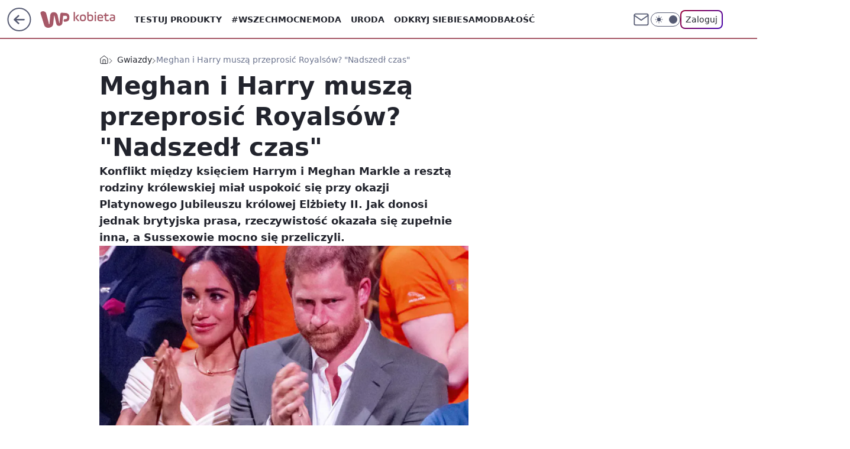

--- FILE ---
content_type: application/javascript
request_url: https://rek.www.wp.pl/gaf.js?rv=2&sn=kobieta&pvid=6484c5be2210af3a226a&rekids=234437&tVersion=B&phtml=kobieta.wp.pl%2Fmeghan-i-harry-musza-przeprosic-royalsow-nadszedl-czas-6781785567837088a&abtest=adtech%7CPRGM-1047%7CA%3Badtech%7CPU-335%7CA%3Badtech%7CPRG-3468%7CB%3Badtech%7CPRGM-1036%7CD%3Badtech%7CFP-76%7CA%3Badtech%7CPRGM-1356%7CA%3Badtech%7CPRGM-1419%7CC%3Badtech%7CPRGM-1589%7CB%3Badtech%7CPRGM-1576%7CB%3Badtech%7CPRGM-1443%7CA%3Badtech%7CPRGM-1421%7CA%3Badtech%7CPRGM-1465%7CB%3Badtech%7CPRGM-1587%7CD%3Badtech%7CPRGM-1215%7CC&PWA_adbd=0&darkmode=0&highLayout=0&layout=wide&navType=navigate&cdl=0&ctype=article&ciab=IAB1-2%2CIAB-v3-432&cid=6781785567837088&csystem=ncr&cdate=2022-06-20&ccategory=gwiazdy&REKtagi=meghan_markle%3Bksiaze_harry%3Bksiaze_william&vw=1280&vh=720&p1=0&spin=hn4a6f6h&bcv=2
body_size: 8222
content:
hn4a6f6h({"spin":"hn4a6f6h","bunch":234437,"context":{"dsa":false,"minor":false,"bidRequestId":"4e96ed71-8bf0-41e1-82f1-b4d7b5033366","maConfig":{"timestamp":"2026-01-15T08:59:46.335Z"},"dfpConfig":{"timestamp":"2026-01-15T11:58:29.480Z"},"sda":[],"targeting":{"client":{},"server":{},"query":{"PWA_adbd":"0","REKtagi":"meghan_markle;ksiaze_harry;ksiaze_william","abtest":"adtech|PRGM-1047|A;adtech|PU-335|A;adtech|PRG-3468|B;adtech|PRGM-1036|D;adtech|FP-76|A;adtech|PRGM-1356|A;adtech|PRGM-1419|C;adtech|PRGM-1589|B;adtech|PRGM-1576|B;adtech|PRGM-1443|A;adtech|PRGM-1421|A;adtech|PRGM-1465|B;adtech|PRGM-1587|D;adtech|PRGM-1215|C","bcv":"2","ccategory":"gwiazdy","cdate":"2022-06-20","cdl":"0","ciab":"IAB1-2,IAB-v3-432","cid":"6781785567837088","csystem":"ncr","ctype":"article","darkmode":"0","highLayout":"0","layout":"wide","navType":"navigate","p1":"0","phtml":"kobieta.wp.pl/meghan-i-harry-musza-przeprosic-royalsow-nadszedl-czas-6781785567837088a","pvid":"6484c5be2210af3a226a","rekids":"234437","rv":"2","sn":"kobieta","spin":"hn4a6f6h","tVersion":"B","vh":"720","vw":"1280"}},"directOnly":0,"geo":{"country":"840","region":"","city":""},"statid":"","mlId":"","rshsd":"3","isRobot":false,"curr":{"EUR":4.2192,"USD":3.6346,"CHF":4.5302,"GBP":4.8692},"rv":"2","status":{"advf":2,"ma":2,"ma_ads-bidder":2,"ma_cpv-bidder":2,"ma_high-cpm-bidder":2}},"slots":{"10":{"delivered":"","campaign":null,"dfpConfig":null},"11":{"delivered":"1","campaign":null,"dfpConfig":{"placement":"/89844762/Desktop_Kobieta.wp.pl_x11_art","roshash":"DHKN","ceil":100,"sizes":[[336,280],[640,280],[300,250]],"namedSizes":["fluid"],"div":"div-gpt-ad-x11-art","targeting":{"DFPHASH":"AEHK","emptygaf":"0"},"gfp":"DHKN"}},"12":{"delivered":"1","campaign":null,"dfpConfig":{"placement":"/89844762/Desktop_Kobieta.wp.pl_x12_art","roshash":"DHKN","ceil":100,"sizes":[[336,280],[640,280],[300,250]],"namedSizes":["fluid"],"div":"div-gpt-ad-x12-art","targeting":{"DFPHASH":"AEHK","emptygaf":"0"},"gfp":"DHKN"}},"13":{"delivered":"1","campaign":{"id":"188334","adm":{"bunch":"234437","creations":[{"height":250,"showLabel":true,"src":"https://mamc.wpcdn.pl/188334/1768293280496/300x250_RABAT.jpg","trackers":{"click":[""],"cview":["//ma.wp.pl/ma.gif?clid=36d4f1d950aab392a9c26b186b340e10\u0026SN=kobieta\u0026pvid=6484c5be2210af3a226a\u0026action=cvimp\u0026pg=kobieta.wp.pl\u0026par=ttl%3D1768702323%26isDev%3Dfalse%26seatID%3D36d4f1d950aab392a9c26b186b340e10%26hBidPrice%3DDGJNTcf%26seatFee%3DNoUrIKkkiGk6e8NNEy33AA94jxh2bNrTzPgmi5AZQlw%26order%3D258264%26iabPageCategories%3D%26bidderID%3D11%26conversionValue%3D0%26bidReqID%3D4e96ed71-8bf0-41e1-82f1-b4d7b5033366%26ip%3D9x4N8d-2rMWxea43UI0BPlmwB44O0JbijIRc6OhNU1w%26editedTimestamp%3D1768293293%26hBudgetRate%3DDGJNTcf%26platform%3D8%26ssp%3Dwp.pl%26device%3DPERSONAL_COMPUTER%26workfID%3D188334%26pvid%3D6484c5be2210af3a226a%26utility%3Dos1iTmv1YF9XdiFrucKhyFyEQqRIMYrwADTKycS1SFlruOd0qg9nBvFS4skUnzMk%26userID%3D__UNKNOWN_TELL_US__%26rekid%3D234437%26domain%3Dkobieta.wp.pl%26cur%3DPLN%26client_id%3D77103%26org_id%3D25%26source%3DTG%26slotSizeWxH%3D300x250%26test%3D0%26tpID%3D1402919%26sn%3Dkobieta%26geo%3D840%253B%253B%26bidTimestamp%3D1768615923%26partnerID%3D%26contentID%3D6781785567837088%26medium%3Ddisplay%26inver%3D2%26billing%3Dcpv%26pricingModel%3DEQOM50HGFYIK_DAmsEd5a_CV6dQhPhDP5qLIHm4GHKA%26is_robot%3D0%26is_adblock%3D0%26publisherID%3D308%26slotID%3D013%26creationID%3D1470422%26targetDomain%3Dmokosh.pl%26emission%3D3044832%26iabSiteCategories%3D"],"impression":["//ma.wp.pl/ma.gif?clid=36d4f1d950aab392a9c26b186b340e10\u0026SN=kobieta\u0026pvid=6484c5be2210af3a226a\u0026action=delivery\u0026pg=kobieta.wp.pl\u0026par=client_id%3D77103%26org_id%3D25%26source%3DTG%26slotSizeWxH%3D300x250%26test%3D0%26tpID%3D1402919%26sn%3Dkobieta%26geo%3D840%253B%253B%26bidTimestamp%3D1768615923%26partnerID%3D%26contentID%3D6781785567837088%26medium%3Ddisplay%26inver%3D2%26billing%3Dcpv%26pricingModel%3DEQOM50HGFYIK_DAmsEd5a_CV6dQhPhDP5qLIHm4GHKA%26is_robot%3D0%26is_adblock%3D0%26publisherID%3D308%26slotID%3D013%26creationID%3D1470422%26targetDomain%3Dmokosh.pl%26emission%3D3044832%26iabSiteCategories%3D%26ttl%3D1768702323%26isDev%3Dfalse%26seatID%3D36d4f1d950aab392a9c26b186b340e10%26hBidPrice%3DDGJNTcf%26seatFee%3DNoUrIKkkiGk6e8NNEy33AA94jxh2bNrTzPgmi5AZQlw%26order%3D258264%26iabPageCategories%3D%26bidderID%3D11%26conversionValue%3D0%26bidReqID%3D4e96ed71-8bf0-41e1-82f1-b4d7b5033366%26ip%3D9x4N8d-2rMWxea43UI0BPlmwB44O0JbijIRc6OhNU1w%26editedTimestamp%3D1768293293%26hBudgetRate%3DDGJNTcf%26platform%3D8%26ssp%3Dwp.pl%26device%3DPERSONAL_COMPUTER%26workfID%3D188334%26pvid%3D6484c5be2210af3a226a%26utility%3Dos1iTmv1YF9XdiFrucKhyFyEQqRIMYrwADTKycS1SFlruOd0qg9nBvFS4skUnzMk%26userID%3D__UNKNOWN_TELL_US__%26rekid%3D234437%26domain%3Dkobieta.wp.pl%26cur%3DPLN"],"view":["//ma.wp.pl/ma.gif?clid=36d4f1d950aab392a9c26b186b340e10\u0026SN=kobieta\u0026pvid=6484c5be2210af3a226a\u0026action=view\u0026pg=kobieta.wp.pl\u0026par=ttl%3D1768702323%26isDev%3Dfalse%26seatID%3D36d4f1d950aab392a9c26b186b340e10%26hBidPrice%3DDGJNTcf%26seatFee%3DNoUrIKkkiGk6e8NNEy33AA94jxh2bNrTzPgmi5AZQlw%26order%3D258264%26iabPageCategories%3D%26bidderID%3D11%26conversionValue%3D0%26bidReqID%3D4e96ed71-8bf0-41e1-82f1-b4d7b5033366%26ip%3D9x4N8d-2rMWxea43UI0BPlmwB44O0JbijIRc6OhNU1w%26editedTimestamp%3D1768293293%26hBudgetRate%3DDGJNTcf%26platform%3D8%26ssp%3Dwp.pl%26device%3DPERSONAL_COMPUTER%26workfID%3D188334%26pvid%3D6484c5be2210af3a226a%26utility%3Dos1iTmv1YF9XdiFrucKhyFyEQqRIMYrwADTKycS1SFlruOd0qg9nBvFS4skUnzMk%26userID%3D__UNKNOWN_TELL_US__%26rekid%3D234437%26domain%3Dkobieta.wp.pl%26cur%3DPLN%26client_id%3D77103%26org_id%3D25%26source%3DTG%26slotSizeWxH%3D300x250%26test%3D0%26tpID%3D1402919%26sn%3Dkobieta%26geo%3D840%253B%253B%26bidTimestamp%3D1768615923%26partnerID%3D%26contentID%3D6781785567837088%26medium%3Ddisplay%26inver%3D2%26billing%3Dcpv%26pricingModel%3DEQOM50HGFYIK_DAmsEd5a_CV6dQhPhDP5qLIHm4GHKA%26is_robot%3D0%26is_adblock%3D0%26publisherID%3D308%26slotID%3D013%26creationID%3D1470422%26targetDomain%3Dmokosh.pl%26emission%3D3044832%26iabSiteCategories%3D"]},"transparentPlaceholder":false,"type":"image","url":"https://mokosh.pl/pl/p/Trzyetapowy-zabieg-stymulujacy-odnowe-skory-Pokrzywa-z-mieta-3x7ml-/921?utm_source=wp.pl\u0026utm_medium=display\u0026utm_campaign=trzy-etapowy","width":300}],"redir":"https://ma.wp.pl/redirma?SN=kobieta\u0026pvid=6484c5be2210af3a226a\u0026par=ip%3D9x4N8d-2rMWxea43UI0BPlmwB44O0JbijIRc6OhNU1w%26tpID%3D1402919%26creationID%3D1470422%26ttl%3D1768702323%26ssp%3Dwp.pl%26workfID%3D188334%26pvid%3D6484c5be2210af3a226a%26bidderID%3D11%26hBudgetRate%3DDGJNTcf%26platform%3D8%26inver%3D2%26pricingModel%3DEQOM50HGFYIK_DAmsEd5a_CV6dQhPhDP5qLIHm4GHKA%26iabPageCategories%3D%26editedTimestamp%3D1768293293%26rekid%3D234437%26is_adblock%3D0%26publisherID%3D308%26emission%3D3044832%26hBidPrice%3DDGJNTcf%26slotSizeWxH%3D300x250%26cur%3DPLN%26test%3D0%26medium%3Ddisplay%26is_robot%3D0%26slotID%3D013%26targetDomain%3Dmokosh.pl%26iabSiteCategories%3D%26isDev%3Dfalse%26userID%3D__UNKNOWN_TELL_US__%26domain%3Dkobieta.wp.pl%26device%3DPERSONAL_COMPUTER%26order%3D258264%26bidReqID%3D4e96ed71-8bf0-41e1-82f1-b4d7b5033366%26partnerID%3D%26client_id%3D77103%26source%3DTG%26billing%3Dcpv%26seatID%3D36d4f1d950aab392a9c26b186b340e10%26seatFee%3DNoUrIKkkiGk6e8NNEy33AA94jxh2bNrTzPgmi5AZQlw%26conversionValue%3D0%26utility%3Dos1iTmv1YF9XdiFrucKhyFyEQqRIMYrwADTKycS1SFlruOd0qg9nBvFS4skUnzMk%26org_id%3D25%26sn%3Dkobieta%26geo%3D840%253B%253B%26bidTimestamp%3D1768615923%26contentID%3D6781785567837088\u0026url=","slot":"13"},"creative":{"Id":"1470422","provider":"ma_cpv-bidder","roshash":"DGJM","height":250,"width":300,"touchpointId":"1402919","source":{"bidder":"cpv-bidder"}},"sellingModel":{"model":"CPM_INT"}},"dfpConfig":{"placement":"/89844762/Desktop_Kobieta.wp.pl_x13_art","roshash":"DHKN","ceil":100,"sizes":[[336,280],[640,280],[300,250]],"namedSizes":["fluid"],"div":"div-gpt-ad-x13-art","targeting":{"DFPHASH":"AEHK","emptygaf":"0"},"gfp":"DHKN"}},"14":{"delivered":"1","campaign":null,"dfpConfig":{"placement":"/89844762/Desktop_Kobieta.wp.pl_x14_art","roshash":"DHKN","ceil":100,"sizes":[[336,280],[640,280],[300,250]],"namedSizes":["fluid"],"div":"div-gpt-ad-x14-art","targeting":{"DFPHASH":"AEHK","emptygaf":"0"},"gfp":"DHKN"}},"15":{"delivered":"1","campaign":null,"dfpConfig":{"placement":"/89844762/Desktop_Kobieta.wp.pl_x15_art","roshash":"DHKN","ceil":100,"sizes":[[728,90],[970,300],[950,90],[980,120],[980,90],[970,150],[970,90],[970,250],[930,180],[950,200],[750,100],[970,66],[750,200],[960,90],[970,100],[750,300],[970,200],[950,300]],"namedSizes":["fluid"],"div":"div-gpt-ad-x15-art","targeting":{"DFPHASH":"AEHK","emptygaf":"0"},"gfp":"DHKN"}},"16":{"delivered":"1","campaign":null,"dfpConfig":{"placement":"/89844762/Desktop_Kobieta.wp.pl_x16","roshash":"DHKN","ceil":100,"sizes":[[728,90],[970,300],[950,90],[980,120],[980,90],[970,150],[970,90],[970,250],[930,180],[950,200],[750,100],[970,66],[750,200],[960,90],[970,100],[750,300],[970,200],[950,300]],"namedSizes":["fluid"],"div":"div-gpt-ad-x16","targeting":{"DFPHASH":"AEHK","emptygaf":"0"},"gfp":"DHKN"}},"17":{"delivered":"1","campaign":null,"dfpConfig":{"placement":"/89844762/Desktop_Kobieta.wp.pl_x17","roshash":"DHKN","ceil":100,"sizes":[[728,90],[970,300],[950,90],[980,120],[980,90],[970,150],[970,90],[970,250],[930,180],[950,200],[750,100],[970,66],[750,200],[960,90],[970,100],[750,300],[970,200],[950,300]],"namedSizes":["fluid"],"div":"div-gpt-ad-x17","targeting":{"DFPHASH":"AEHK","emptygaf":"0"},"gfp":"DHKN"}},"18":{"lazy":1,"delivered":"1","campaign":{"id":"188194","adm":{"bunch":"234437","creations":[{"height":200,"showLabel":true,"src":"https://mamc.wpcdn.pl/188194/1767968858448/autopromo_750x200.jpg","trackers":{"click":[""],"cview":["//ma.wp.pl/ma.gif?clid=36d4f1d950aab392a9c26b186b340e10\u0026SN=kobieta\u0026pvid=6484c5be2210af3a226a\u0026action=cvimp\u0026pg=kobieta.wp.pl\u0026par=iabPageCategories%3D%26ttl%3D1768702323%26geo%3D840%253B%253B%26hBudgetRate%3DDGJMPSV%26ip%3DBVRNLgUyRxiwa3kDnUffVBeGF2fsmMAyWtOnXipAjvM%26targetDomain%3Dwp.pl%26pricingModel%3DnyRJndHrtpHINbdhwNcgR_w0-Mcoq2orztn4zDStnYU%26hBidPrice%3DDGJMPSV%26isDev%3Dfalse%26medium%3Ddisplay%26bidReqID%3D4e96ed71-8bf0-41e1-82f1-b4d7b5033366%26userID%3D__UNKNOWN_TELL_US__%26test%3D0%26editedTimestamp%3D1767969656%26platform%3D8%26device%3DPERSONAL_COMPUTER%26cur%3DPLN%26source%3DTG%26pvid%3D6484c5be2210af3a226a%26sn%3Dkobieta%26inver%3D2%26creationID%3D1469533%26org_id%3D25%26emission%3D3044175%26is_robot%3D0%26partnerID%3D%26bidderID%3D11%26utility%3Dq993IRG8wuHyPtLkp0E9YfLQ3iclF34jVJC2pkIv41ScvKiFB6fjnu-OaQVTTLcc%26rekid%3D234437%26publisherID%3D308%26workfID%3D188194%26is_adblock%3D0%26bidTimestamp%3D1768615923%26contentID%3D6781785567837088%26conversionValue%3D0%26ssp%3Dwp.pl%26domain%3Dkobieta.wp.pl%26slotID%3D018%26slotSizeWxH%3D750x200%26seatID%3D36d4f1d950aab392a9c26b186b340e10%26order%3D265827%26iabSiteCategories%3D%26seatFee%3DeA1yx0nQzbigOt6Of7yc4SisQVgOCDHE0nj95arPccs%26tpID%3D1402313%26billing%3Dcpv%26client_id%3D43444"],"impression":["//ma.wp.pl/ma.gif?clid=36d4f1d950aab392a9c26b186b340e10\u0026SN=kobieta\u0026pvid=6484c5be2210af3a226a\u0026action=delivery\u0026pg=kobieta.wp.pl\u0026par=tpID%3D1402313%26billing%3Dcpv%26client_id%3D43444%26iabPageCategories%3D%26ttl%3D1768702323%26geo%3D840%253B%253B%26hBudgetRate%3DDGJMPSV%26ip%3DBVRNLgUyRxiwa3kDnUffVBeGF2fsmMAyWtOnXipAjvM%26targetDomain%3Dwp.pl%26pricingModel%3DnyRJndHrtpHINbdhwNcgR_w0-Mcoq2orztn4zDStnYU%26hBidPrice%3DDGJMPSV%26isDev%3Dfalse%26medium%3Ddisplay%26bidReqID%3D4e96ed71-8bf0-41e1-82f1-b4d7b5033366%26userID%3D__UNKNOWN_TELL_US__%26test%3D0%26editedTimestamp%3D1767969656%26platform%3D8%26device%3DPERSONAL_COMPUTER%26cur%3DPLN%26source%3DTG%26pvid%3D6484c5be2210af3a226a%26sn%3Dkobieta%26inver%3D2%26creationID%3D1469533%26org_id%3D25%26emission%3D3044175%26is_robot%3D0%26partnerID%3D%26bidderID%3D11%26utility%3Dq993IRG8wuHyPtLkp0E9YfLQ3iclF34jVJC2pkIv41ScvKiFB6fjnu-OaQVTTLcc%26rekid%3D234437%26publisherID%3D308%26workfID%3D188194%26is_adblock%3D0%26bidTimestamp%3D1768615923%26contentID%3D6781785567837088%26conversionValue%3D0%26ssp%3Dwp.pl%26domain%3Dkobieta.wp.pl%26slotID%3D018%26slotSizeWxH%3D750x200%26seatID%3D36d4f1d950aab392a9c26b186b340e10%26order%3D265827%26iabSiteCategories%3D%26seatFee%3DeA1yx0nQzbigOt6Of7yc4SisQVgOCDHE0nj95arPccs"],"view":["//ma.wp.pl/ma.gif?clid=36d4f1d950aab392a9c26b186b340e10\u0026SN=kobieta\u0026pvid=6484c5be2210af3a226a\u0026action=view\u0026pg=kobieta.wp.pl\u0026par=ttl%3D1768702323%26geo%3D840%253B%253B%26hBudgetRate%3DDGJMPSV%26ip%3DBVRNLgUyRxiwa3kDnUffVBeGF2fsmMAyWtOnXipAjvM%26targetDomain%3Dwp.pl%26pricingModel%3DnyRJndHrtpHINbdhwNcgR_w0-Mcoq2orztn4zDStnYU%26hBidPrice%3DDGJMPSV%26isDev%3Dfalse%26medium%3Ddisplay%26bidReqID%3D4e96ed71-8bf0-41e1-82f1-b4d7b5033366%26userID%3D__UNKNOWN_TELL_US__%26test%3D0%26editedTimestamp%3D1767969656%26platform%3D8%26device%3DPERSONAL_COMPUTER%26cur%3DPLN%26source%3DTG%26pvid%3D6484c5be2210af3a226a%26sn%3Dkobieta%26inver%3D2%26creationID%3D1469533%26org_id%3D25%26emission%3D3044175%26is_robot%3D0%26partnerID%3D%26bidderID%3D11%26utility%3Dq993IRG8wuHyPtLkp0E9YfLQ3iclF34jVJC2pkIv41ScvKiFB6fjnu-OaQVTTLcc%26rekid%3D234437%26publisherID%3D308%26workfID%3D188194%26is_adblock%3D0%26bidTimestamp%3D1768615923%26contentID%3D6781785567837088%26conversionValue%3D0%26ssp%3Dwp.pl%26domain%3Dkobieta.wp.pl%26slotID%3D018%26slotSizeWxH%3D750x200%26seatID%3D36d4f1d950aab392a9c26b186b340e10%26order%3D265827%26iabSiteCategories%3D%26seatFee%3DeA1yx0nQzbigOt6Of7yc4SisQVgOCDHE0nj95arPccs%26tpID%3D1402313%26billing%3Dcpv%26client_id%3D43444%26iabPageCategories%3D"]},"transparentPlaceholder":false,"type":"image","url":"https://pilot.wp.pl/program/tv-puls-hd/?utm_source=autopromo\u0026utm_medium=display\u0026utm_campaign=2024_puls","width":750}],"redir":"https://ma.wp.pl/redirma?SN=kobieta\u0026pvid=6484c5be2210af3a226a\u0026par=cur%3DPLN%26emission%3D3044175%26bidderID%3D11%26publisherID%3D308%26contentID%3D6781785567837088%26tpID%3D1402313%26bidReqID%3D4e96ed71-8bf0-41e1-82f1-b4d7b5033366%26ssp%3Dwp.pl%26seatFee%3DeA1yx0nQzbigOt6Of7yc4SisQVgOCDHE0nj95arPccs%26client_id%3D43444%26targetDomain%3Dwp.pl%26medium%3Ddisplay%26test%3D0%26pricingModel%3DnyRJndHrtpHINbdhwNcgR_w0-Mcoq2orztn4zDStnYU%26pvid%3D6484c5be2210af3a226a%26workfID%3D188194%26seatID%3D36d4f1d950aab392a9c26b186b340e10%26ip%3DBVRNLgUyRxiwa3kDnUffVBeGF2fsmMAyWtOnXipAjvM%26platform%3D8%26sn%3Dkobieta%26inver%3D2%26utility%3Dq993IRG8wuHyPtLkp0E9YfLQ3iclF34jVJC2pkIv41ScvKiFB6fjnu-OaQVTTLcc%26is_adblock%3D0%26domain%3Dkobieta.wp.pl%26iabSiteCategories%3D%26billing%3Dcpv%26hBudgetRate%3DDGJMPSV%26isDev%3Dfalse%26creationID%3D1469533%26org_id%3D25%26conversionValue%3D0%26order%3D265827%26iabPageCategories%3D%26is_robot%3D0%26rekid%3D234437%26slotSizeWxH%3D750x200%26ttl%3D1768702323%26editedTimestamp%3D1767969656%26device%3DPERSONAL_COMPUTER%26source%3DTG%26partnerID%3D%26bidTimestamp%3D1768615923%26slotID%3D018%26geo%3D840%253B%253B%26hBidPrice%3DDGJMPSV%26userID%3D__UNKNOWN_TELL_US__\u0026url=","slot":"18"},"creative":{"Id":"1469533","provider":"ma_cpv-bidder","roshash":"DGJM","height":200,"width":750,"touchpointId":"1402313","source":{"bidder":"cpv-bidder"}},"sellingModel":{"model":"CPM_INT"}},"dfpConfig":{"placement":"/89844762/Desktop_Kobieta.wp.pl_x18","roshash":"DHKN","ceil":100,"sizes":[[728,90],[970,300],[950,90],[980,120],[980,90],[970,150],[970,90],[970,250],[930,180],[950,200],[750,100],[970,66],[750,200],[960,90],[970,100],[750,300],[970,200],[950,300]],"namedSizes":["fluid"],"div":"div-gpt-ad-x18","targeting":{"DFPHASH":"AEHK","emptygaf":"0"},"gfp":"DHKN"}},"19":{"delivered":"1","campaign":null,"dfpConfig":{"placement":"/89844762/Desktop_Kobieta.wp.pl_x19","roshash":"DHKN","ceil":100,"sizes":[[728,90],[970,300],[950,90],[980,120],[980,90],[970,150],[970,90],[970,250],[930,180],[950,200],[750,100],[970,66],[750,200],[960,90],[970,100],[750,300],[970,200],[950,300]],"namedSizes":["fluid"],"div":"div-gpt-ad-x19","targeting":{"DFPHASH":"AEHK","emptygaf":"0"},"gfp":"DHKN"}},"2":{"delivered":"1","campaign":{"id":"188195","capping":"PWAck=27120611\u0026PWAclt=2400\u0026tpl=1","adm":{"bunch":"234437","creations":[{"cbConfig":{"blur":false,"bottomBar":false,"fullPage":false,"message":"Przekierowanie za {{time}} sekund{{y}}","timeout":15000},"height":600,"pixels":["//ad.doubleclick.net/ddm/trackimp/N1731505.4954855HVP_POL/B34864612.437622079;dc_trk_aid=631201252;dc_trk_cid=248547714;ord=1768615923;dc_lat=;dc_rdid=;tag_for_child_directed_treatment=;tfua=;gdpr=${GDPR};gdpr_consent=${GDPR_CONSENT_755};ltd=${LIMITED_ADS};dc_tdv=1?"],"showLabel":false,"src":"https://mamc.wpcdn.pl/188195/1767968757465/1200x600/1200x600/index.html","trackers":{"click":[""],"cview":["//ma.wp.pl/ma.gif?clid=2756484462c54389dac6407e48e5709b\u0026SN=kobieta\u0026pvid=6484c5be2210af3a226a\u0026action=cvimp\u0026pg=kobieta.wp.pl\u0026par=slotID%3D002%26workfID%3D188195%26client_id%3D50141%26contentID%3D6781785567837088%26device%3DPERSONAL_COMPUTER%26rekid%3D234437%26bidderID%3D11%26utility%3DpScNZewOwrD5rlLv8-N2YIWu9D_aYpUfV2RnZp-xFG7k4nl719Lw1Y8ty9ZYeeOG%26ip%3Dz4ShIi6cOKLVybmKkbI-ObQ3iWWiuUDbDv9YnViXbuA%26org_id%3D25%26emission%3D3044619%26iabPageCategories%3D%26iabSiteCategories%3D%26ttl%3D1768702323%26is_adblock%3D0%26platform%3D8%26publisherID%3D308%26creationID%3D1469526%26targetDomain%3Dpepco.pl%26cur%3DPLN%26seatFee%3D3vg0iKBbeYhj_Cuz5vIv5CpgPkR9853u6-IEhJ3b5hQ%26seatID%3D2756484462c54389dac6407e48e5709b%26editedTimestamp%3D1767968859%26conversionValue%3D0%26ssp%3Dwp.pl%26domain%3Dkobieta.wp.pl%26pricingModel%3D3j0SjAkdfwHzpLiME79eBOcAW3jchCFfSRL9kCkcmCc%26bidReqID%3D4e96ed71-8bf0-41e1-82f1-b4d7b5033366%26inver%3D2%26tpID%3D1402315%26billing%3Dcpv%26order%3D265941%26sn%3Dkobieta%26geo%3D840%253B%253B%26hBidPrice%3DDGJOXgj%26userID%3D__UNKNOWN_TELL_US__%26test%3D0%26is_robot%3D0%26pvid%3D6484c5be2210af3a226a%26bidTimestamp%3D1768615923%26hBudgetRate%3DDGJOXgj%26partnerID%3D%26isDev%3Dfalse%26medium%3Ddisplay%26slotSizeWxH%3D1200x600%26source%3DTG"],"impression":["//ma.wp.pl/ma.gif?clid=2756484462c54389dac6407e48e5709b\u0026SN=kobieta\u0026pvid=6484c5be2210af3a226a\u0026action=delivery\u0026pg=kobieta.wp.pl\u0026par=medium%3Ddisplay%26slotSizeWxH%3D1200x600%26source%3DTG%26slotID%3D002%26workfID%3D188195%26client_id%3D50141%26contentID%3D6781785567837088%26device%3DPERSONAL_COMPUTER%26rekid%3D234437%26bidderID%3D11%26utility%3DpScNZewOwrD5rlLv8-N2YIWu9D_aYpUfV2RnZp-xFG7k4nl719Lw1Y8ty9ZYeeOG%26ip%3Dz4ShIi6cOKLVybmKkbI-ObQ3iWWiuUDbDv9YnViXbuA%26org_id%3D25%26emission%3D3044619%26iabPageCategories%3D%26iabSiteCategories%3D%26ttl%3D1768702323%26is_adblock%3D0%26platform%3D8%26publisherID%3D308%26creationID%3D1469526%26targetDomain%3Dpepco.pl%26cur%3DPLN%26seatFee%3D3vg0iKBbeYhj_Cuz5vIv5CpgPkR9853u6-IEhJ3b5hQ%26seatID%3D2756484462c54389dac6407e48e5709b%26editedTimestamp%3D1767968859%26conversionValue%3D0%26ssp%3Dwp.pl%26domain%3Dkobieta.wp.pl%26pricingModel%3D3j0SjAkdfwHzpLiME79eBOcAW3jchCFfSRL9kCkcmCc%26bidReqID%3D4e96ed71-8bf0-41e1-82f1-b4d7b5033366%26inver%3D2%26tpID%3D1402315%26billing%3Dcpv%26order%3D265941%26sn%3Dkobieta%26geo%3D840%253B%253B%26hBidPrice%3DDGJOXgj%26userID%3D__UNKNOWN_TELL_US__%26test%3D0%26is_robot%3D0%26pvid%3D6484c5be2210af3a226a%26bidTimestamp%3D1768615923%26hBudgetRate%3DDGJOXgj%26partnerID%3D%26isDev%3Dfalse"],"view":["//ma.wp.pl/ma.gif?clid=2756484462c54389dac6407e48e5709b\u0026SN=kobieta\u0026pvid=6484c5be2210af3a226a\u0026action=view\u0026pg=kobieta.wp.pl\u0026par=source%3DTG%26slotID%3D002%26workfID%3D188195%26client_id%3D50141%26contentID%3D6781785567837088%26device%3DPERSONAL_COMPUTER%26rekid%3D234437%26bidderID%3D11%26utility%3DpScNZewOwrD5rlLv8-N2YIWu9D_aYpUfV2RnZp-xFG7k4nl719Lw1Y8ty9ZYeeOG%26ip%3Dz4ShIi6cOKLVybmKkbI-ObQ3iWWiuUDbDv9YnViXbuA%26org_id%3D25%26emission%3D3044619%26iabPageCategories%3D%26iabSiteCategories%3D%26ttl%3D1768702323%26is_adblock%3D0%26platform%3D8%26publisherID%3D308%26creationID%3D1469526%26targetDomain%3Dpepco.pl%26cur%3DPLN%26seatFee%3D3vg0iKBbeYhj_Cuz5vIv5CpgPkR9853u6-IEhJ3b5hQ%26seatID%3D2756484462c54389dac6407e48e5709b%26editedTimestamp%3D1767968859%26conversionValue%3D0%26ssp%3Dwp.pl%26domain%3Dkobieta.wp.pl%26pricingModel%3D3j0SjAkdfwHzpLiME79eBOcAW3jchCFfSRL9kCkcmCc%26bidReqID%3D4e96ed71-8bf0-41e1-82f1-b4d7b5033366%26inver%3D2%26tpID%3D1402315%26billing%3Dcpv%26order%3D265941%26sn%3Dkobieta%26geo%3D840%253B%253B%26hBidPrice%3DDGJOXgj%26userID%3D__UNKNOWN_TELL_US__%26test%3D0%26is_robot%3D0%26pvid%3D6484c5be2210af3a226a%26bidTimestamp%3D1768615923%26hBudgetRate%3DDGJOXgj%26partnerID%3D%26isDev%3Dfalse%26medium%3Ddisplay%26slotSizeWxH%3D1200x600"]},"transparentPlaceholder":false,"type":"iframe","url":"https://ad.doubleclick.net/ddm/trackclk/N1731505.4954855HVP_POL/B34864612.437622079;dc_trk_aid=631201252;dc_trk_cid=248547714;dc_lat=;dc_rdid=;tag_for_child_directed_treatment=;tfua=;gdpr=${GDPR};gdpr_consent=${GDPR_CONSENT_755};ltd=${LIMITED_ADS};dc_tdv=1","width":1200}],"redir":"https://ma.wp.pl/redirma?SN=kobieta\u0026pvid=6484c5be2210af3a226a\u0026par=hBidPrice%3DDGJOXgj%26contentID%3D6781785567837088%26device%3DPERSONAL_COMPUTER%26rekid%3D234437%26bidderID%3D11%26ip%3Dz4ShIi6cOKLVybmKkbI-ObQ3iWWiuUDbDv9YnViXbuA%26partnerID%3D%26source%3DTG%26utility%3DpScNZewOwrD5rlLv8-N2YIWu9D_aYpUfV2RnZp-xFG7k4nl719Lw1Y8ty9ZYeeOG%26seatFee%3D3vg0iKBbeYhj_Cuz5vIv5CpgPkR9853u6-IEhJ3b5hQ%26editedTimestamp%3D1767968859%26conversionValue%3D0%26domain%3Dkobieta.wp.pl%26tpID%3D1402315%26is_robot%3D0%26isDev%3Dfalse%26slotID%3D002%26iabSiteCategories%3D%26cur%3DPLN%26inver%3D2%26billing%3Dcpv%26bidTimestamp%3D1768615923%26workfID%3D188195%26client_id%3D50141%26publisherID%3D308%26ssp%3Dwp.pl%26pricingModel%3D3j0SjAkdfwHzpLiME79eBOcAW3jchCFfSRL9kCkcmCc%26order%3D265941%26sn%3Dkobieta%26iabPageCategories%3D%26is_adblock%3D0%26test%3D0%26hBudgetRate%3DDGJOXgj%26slotSizeWxH%3D1200x600%26bidReqID%3D4e96ed71-8bf0-41e1-82f1-b4d7b5033366%26geo%3D840%253B%253B%26userID%3D__UNKNOWN_TELL_US__%26pvid%3D6484c5be2210af3a226a%26medium%3Ddisplay%26org_id%3D25%26emission%3D3044619%26creationID%3D1469526%26targetDomain%3Dpepco.pl%26seatID%3D2756484462c54389dac6407e48e5709b%26ttl%3D1768702323%26platform%3D8\u0026url=","slot":"2"},"creative":{"Id":"1469526","provider":"ma_cpv-bidder","roshash":"FOWZ","height":600,"width":1200,"touchpointId":"1402315","source":{"bidder":"cpv-bidder"}},"sellingModel":{"model":"CPM_INT"}},"dfpConfig":{"placement":"/89844762/Desktop_Kobieta.wp.pl_x02","roshash":"FOWZ","ceil":100,"sizes":[[970,300],[970,600],[750,300],[950,300],[980,600],[1920,870],[1200,600],[750,400],[960,640]],"namedSizes":["fluid"],"div":"div-gpt-ad-x02","targeting":{"DFPHASH":"CLTW","emptygaf":"0"},"gfp":"EMPS"}},"24":{"delivered":"","campaign":null,"dfpConfig":null},"25":{"delivered":"1","campaign":null,"dfpConfig":{"placement":"/89844762/Desktop_Kobieta.wp.pl_x25_art","roshash":"DHKN","ceil":100,"sizes":[[336,280],[300,250]],"namedSizes":["fluid"],"div":"div-gpt-ad-x25-art","targeting":{"DFPHASH":"AEHK","emptygaf":"0"},"gfp":"DHKN"}},"27":{"delivered":"1","campaign":null,"dfpConfig":{"placement":"/89844762/Desktop_Kobieta.wp.pl_x27_art","roshash":"DHKN","ceil":100,"sizes":[[160,600]],"namedSizes":["fluid"],"div":"div-gpt-ad-x27-art","targeting":{"DFPHASH":"AEHK","emptygaf":"0"},"gfp":"DHKN"}},"28":{"delivered":"","campaign":null,"dfpConfig":null},"29":{"delivered":"","campaign":null,"dfpConfig":null},"3":{"delivered":"1","campaign":null,"dfpConfig":{"placement":"/89844762/Desktop_Kobieta.wp.pl_x03_art","roshash":"DHKN","ceil":100,"sizes":[[728,90],[970,300],[950,90],[980,120],[980,90],[970,150],[970,90],[970,250],[930,180],[950,200],[750,100],[970,66],[750,200],[960,90],[970,100],[750,300],[970,200],[950,300]],"namedSizes":["fluid"],"div":"div-gpt-ad-x03-art","targeting":{"DFPHASH":"AEHK","emptygaf":"0"},"gfp":"DHKN"}},"32":{"delivered":"1","campaign":null,"dfpConfig":{"placement":"/89844762/Desktop_Kobieta.wp.pl_x32_art","roshash":"DHKN","ceil":100,"sizes":[[336,280],[640,280],[300,250]],"namedSizes":["fluid"],"div":"div-gpt-ad-x32-art","targeting":{"DFPHASH":"AEHK","emptygaf":"0"},"gfp":"DHKN"}},"33":{"delivered":"1","campaign":null,"dfpConfig":{"placement":"/89844762/Desktop_Kobieta.wp.pl_x33_art","roshash":"DHKN","ceil":100,"sizes":[[336,280],[640,280],[300,250]],"namedSizes":["fluid"],"div":"div-gpt-ad-x33-art","targeting":{"DFPHASH":"AEHK","emptygaf":"0"},"gfp":"DHKN"}},"34":{"lazy":1,"delivered":"1","campaign":{"id":"188161","adm":{"bunch":"234437","creations":[{"height":250,"showLabel":true,"src":"https://mamc.wpcdn.pl/188161/1767956408070/WP_Dreams_300x250.jpg","trackers":{"click":[""],"cview":["//ma.wp.pl/ma.gif?clid=36d4f1d950aab392a9c26b186b340e10\u0026SN=kobieta\u0026pvid=6484c5be2210af3a226a\u0026action=cvimp\u0026pg=kobieta.wp.pl\u0026par=bidReqID%3D4e96ed71-8bf0-41e1-82f1-b4d7b5033366%26ip%3DmkT8PgmTl8ZZGQXOpOLWRCQWWl-etci9DeeDHPfdZcE%26cur%3DPLN%26geo%3D840%253B%253B%26hBidPrice%3DEHNSaflswCGQ%26platform%3D8%26device%3DPERSONAL_COMPUTER%26targetDomain%3Dbestfilm.pl%26tpID%3D1402083%26medium%3Ddisplay%26ssp%3Dwp.pl%26slotSizeWxH%3D300x250%26billing%3Dcpv%26order%3D265877%26pricingModel%3DB2GhU2cSMCEUbvIo_tLrgT2p2wMmmCtOv34a4EpGE6A%26contentID%3D6781785567837088%26publisherID%3D308%26workfID%3D188161%26client_id%3D29799%26source%3DTG%26editedTimestamp%3D1767956429%26iabPageCategories%3D%26is_robot%3D0%26inver%3D2%26test%3D0%26bidTimestamp%3D1768615923%26hBudgetRate%3DDGJNXdl%26slotID%3D034%26seatFee%3D3vt7ix84plWiUKXsyO9rFzCT68SnYslDoAiOpePaToE%26org_id%3D25%26ttl%3D1768702323%26sn%3Dkobieta%26bidderID%3D11%26isDev%3Dfalse%26domain%3Dkobieta.wp.pl%26creationID%3D1469370%26seatID%3D36d4f1d950aab392a9c26b186b340e10%26iabSiteCategories%3D%26pvid%3D6484c5be2210af3a226a%26utility%3DTsjpT-PyD6iAIVDkqlKKoA94Oh-003aDaQ6nzMS1wTb4fTvF74OKqz-cKVWdGxz_%26conversionValue%3D0%26userID%3D__UNKNOWN_TELL_US__%26rekid%3D234437%26emission%3D3044433%26is_adblock%3D0%26partnerID%3D"],"impression":["//ma.wp.pl/ma.gif?clid=36d4f1d950aab392a9c26b186b340e10\u0026SN=kobieta\u0026pvid=6484c5be2210af3a226a\u0026action=delivery\u0026pg=kobieta.wp.pl\u0026par=test%3D0%26bidTimestamp%3D1768615923%26hBudgetRate%3DDGJNXdl%26slotID%3D034%26seatFee%3D3vt7ix84plWiUKXsyO9rFzCT68SnYslDoAiOpePaToE%26org_id%3D25%26ttl%3D1768702323%26sn%3Dkobieta%26bidderID%3D11%26isDev%3Dfalse%26domain%3Dkobieta.wp.pl%26creationID%3D1469370%26seatID%3D36d4f1d950aab392a9c26b186b340e10%26iabSiteCategories%3D%26pvid%3D6484c5be2210af3a226a%26utility%3DTsjpT-PyD6iAIVDkqlKKoA94Oh-003aDaQ6nzMS1wTb4fTvF74OKqz-cKVWdGxz_%26conversionValue%3D0%26userID%3D__UNKNOWN_TELL_US__%26rekid%3D234437%26emission%3D3044433%26is_adblock%3D0%26partnerID%3D%26bidReqID%3D4e96ed71-8bf0-41e1-82f1-b4d7b5033366%26ip%3DmkT8PgmTl8ZZGQXOpOLWRCQWWl-etci9DeeDHPfdZcE%26cur%3DPLN%26geo%3D840%253B%253B%26hBidPrice%3DEHNSaflswCGQ%26platform%3D8%26device%3DPERSONAL_COMPUTER%26targetDomain%3Dbestfilm.pl%26tpID%3D1402083%26medium%3Ddisplay%26ssp%3Dwp.pl%26slotSizeWxH%3D300x250%26billing%3Dcpv%26order%3D265877%26pricingModel%3DB2GhU2cSMCEUbvIo_tLrgT2p2wMmmCtOv34a4EpGE6A%26contentID%3D6781785567837088%26publisherID%3D308%26workfID%3D188161%26client_id%3D29799%26source%3DTG%26editedTimestamp%3D1767956429%26iabPageCategories%3D%26is_robot%3D0%26inver%3D2"],"view":["//ma.wp.pl/ma.gif?clid=36d4f1d950aab392a9c26b186b340e10\u0026SN=kobieta\u0026pvid=6484c5be2210af3a226a\u0026action=view\u0026pg=kobieta.wp.pl\u0026par=ttl%3D1768702323%26sn%3Dkobieta%26bidderID%3D11%26isDev%3Dfalse%26domain%3Dkobieta.wp.pl%26creationID%3D1469370%26seatID%3D36d4f1d950aab392a9c26b186b340e10%26iabSiteCategories%3D%26pvid%3D6484c5be2210af3a226a%26utility%3DTsjpT-PyD6iAIVDkqlKKoA94Oh-003aDaQ6nzMS1wTb4fTvF74OKqz-cKVWdGxz_%26conversionValue%3D0%26userID%3D__UNKNOWN_TELL_US__%26rekid%3D234437%26emission%3D3044433%26is_adblock%3D0%26partnerID%3D%26bidReqID%3D4e96ed71-8bf0-41e1-82f1-b4d7b5033366%26ip%3DmkT8PgmTl8ZZGQXOpOLWRCQWWl-etci9DeeDHPfdZcE%26cur%3DPLN%26geo%3D840%253B%253B%26hBidPrice%3DEHNSaflswCGQ%26platform%3D8%26device%3DPERSONAL_COMPUTER%26targetDomain%3Dbestfilm.pl%26tpID%3D1402083%26medium%3Ddisplay%26ssp%3Dwp.pl%26slotSizeWxH%3D300x250%26billing%3Dcpv%26order%3D265877%26pricingModel%3DB2GhU2cSMCEUbvIo_tLrgT2p2wMmmCtOv34a4EpGE6A%26contentID%3D6781785567837088%26publisherID%3D308%26workfID%3D188161%26client_id%3D29799%26source%3DTG%26editedTimestamp%3D1767956429%26iabPageCategories%3D%26is_robot%3D0%26inver%3D2%26test%3D0%26bidTimestamp%3D1768615923%26hBudgetRate%3DDGJNXdl%26slotID%3D034%26seatFee%3D3vt7ix84plWiUKXsyO9rFzCT68SnYslDoAiOpePaToE%26org_id%3D25"]},"transparentPlaceholder":false,"type":"image","url":"https://bestfilm.pl/catalogue/dreams","width":300}],"redir":"https://ma.wp.pl/redirma?SN=kobieta\u0026pvid=6484c5be2210af3a226a\u0026par=tpID%3D1402083%26editedTimestamp%3D1767956429%26conversionValue%3D0%26userID%3D__UNKNOWN_TELL_US__%26cur%3DPLN%26hBidPrice%3DEHNSaflswCGQ%26targetDomain%3Dbestfilm.pl%26order%3D265877%26pricingModel%3DB2GhU2cSMCEUbvIo_tLrgT2p2wMmmCtOv34a4EpGE6A%26test%3D0%26org_id%3D25%26iabSiteCategories%3D%26rekid%3D234437%26emission%3D3044433%26ip%3DmkT8PgmTl8ZZGQXOpOLWRCQWWl-etci9DeeDHPfdZcE%26platform%3D8%26utility%3DTsjpT-PyD6iAIVDkqlKKoA94Oh-003aDaQ6nzMS1wTb4fTvF74OKqz-cKVWdGxz_%26is_adblock%3D0%26partnerID%3D%26bidReqID%3D4e96ed71-8bf0-41e1-82f1-b4d7b5033366%26ssp%3Dwp.pl%26contentID%3D6781785567837088%26workfID%3D188161%26inver%3D2%26bidderID%3D11%26isDev%3Dfalse%26seatID%3D36d4f1d950aab392a9c26b186b340e10%26pvid%3D6484c5be2210af3a226a%26device%3DPERSONAL_COMPUTER%26is_robot%3D0%26creationID%3D1469370%26billing%3Dcpv%26iabPageCategories%3D%26bidTimestamp%3D1768615923%26medium%3Ddisplay%26publisherID%3D308%26source%3DTG%26hBudgetRate%3DDGJNXdl%26seatFee%3D3vt7ix84plWiUKXsyO9rFzCT68SnYslDoAiOpePaToE%26domain%3Dkobieta.wp.pl%26geo%3D840%253B%253B%26slotSizeWxH%3D300x250%26client_id%3D29799%26slotID%3D034%26ttl%3D1768702323%26sn%3Dkobieta\u0026url=","slot":"34"},"creative":{"Id":"1469370","provider":"ma_cpv-bidder","roshash":"DGJM","height":250,"width":300,"touchpointId":"1402083","source":{"bidder":"cpv-bidder"}},"sellingModel":{"model":"CPV_INT"}},"dfpConfig":{"placement":"/89844762/Desktop_Kobieta.wp.pl_x34","roshash":"DHKN","ceil":100,"sizes":[[300,250]],"namedSizes":["fluid"],"div":"div-gpt-ad-x34","targeting":{"DFPHASH":"AEHK","emptygaf":"0"},"gfp":"DHKN"}},"35":{"delivered":"1","campaign":null,"dfpConfig":{"placement":"/89844762/Desktop_Kobieta.wp.pl_x35_art","roshash":"DHKN","ceil":100,"sizes":[[300,600],[300,250]],"namedSizes":["fluid"],"div":"div-gpt-ad-x35-art","targeting":{"DFPHASH":"AEHK","emptygaf":"0"},"gfp":"DHKN"}},"36":{"delivered":"1","campaign":null,"dfpConfig":{"placement":"/89844762/Desktop_Kobieta.wp.pl_x36_art","roshash":"DHKN","ceil":100,"sizes":[[300,600],[300,250]],"namedSizes":["fluid"],"div":"div-gpt-ad-x36-art","targeting":{"DFPHASH":"AEHK","emptygaf":"0"},"gfp":"DHKN"}},"37":{"delivered":"1","campaign":null,"dfpConfig":{"placement":"/89844762/Desktop_Kobieta.wp.pl_x37_art","roshash":"DHKN","ceil":100,"sizes":[[300,600],[300,250]],"namedSizes":["fluid"],"div":"div-gpt-ad-x37-art","targeting":{"DFPHASH":"AEHK","emptygaf":"0"},"gfp":"DHKN"}},"40":{"delivered":"1","campaign":null,"dfpConfig":{"placement":"/89844762/Desktop_Kobieta.wp.pl_x40","roshash":"DILO","ceil":100,"sizes":[[300,250]],"namedSizes":["fluid"],"div":"div-gpt-ad-x40","targeting":{"DFPHASH":"AFIL","emptygaf":"0"},"gfp":"DILO"}},"5":{"delivered":"1","campaign":null,"dfpConfig":{"placement":"/89844762/Desktop_Kobieta.wp.pl_x05_art","roshash":"DHKN","ceil":100,"sizes":[[336,280],[640,280],[300,250]],"namedSizes":["fluid"],"div":"div-gpt-ad-x05-art","targeting":{"DFPHASH":"AEHK","emptygaf":"0"},"gfp":"DHKN"}},"50":{"delivered":"1","campaign":null,"dfpConfig":{"placement":"/89844762/Desktop_Kobieta.wp.pl_x50_art","roshash":"DHKN","ceil":100,"sizes":[[728,90],[970,300],[950,90],[980,120],[980,90],[970,150],[970,90],[970,250],[930,180],[950,200],[750,100],[970,66],[750,200],[960,90],[970,100],[750,300],[970,200],[950,300]],"namedSizes":["fluid"],"div":"div-gpt-ad-x50-art","targeting":{"DFPHASH":"AEHK","emptygaf":"0"},"gfp":"DHKN"}},"52":{"delivered":"1","campaign":null,"dfpConfig":{"placement":"/89844762/Desktop_Kobieta.wp.pl_x52_art","roshash":"DHKN","ceil":100,"sizes":[[300,250]],"namedSizes":["fluid"],"div":"div-gpt-ad-x52-art","targeting":{"DFPHASH":"AEHK","emptygaf":"0"},"gfp":"DHKN"}},"529":{"delivered":"1","campaign":null,"dfpConfig":{"placement":"/89844762/Desktop_Kobieta.wp.pl_x529","roshash":"DHKN","ceil":100,"sizes":[[300,250]],"namedSizes":["fluid"],"div":"div-gpt-ad-x529","targeting":{"DFPHASH":"AEHK","emptygaf":"0"},"gfp":"DHKN"}},"53":{"delivered":"1","campaign":null,"dfpConfig":{"placement":"/89844762/Desktop_Kobieta.wp.pl_x53_art","roshash":"DHKN","ceil":100,"sizes":[[728,90],[970,300],[950,90],[980,120],[980,90],[970,150],[970,600],[970,90],[970,250],[930,180],[950,200],[750,100],[970,66],[750,200],[960,90],[970,100],[750,300],[970,200],[940,600]],"namedSizes":["fluid"],"div":"div-gpt-ad-x53-art","targeting":{"DFPHASH":"AEHK","emptygaf":"0"},"gfp":"DHKN"}},"531":{"delivered":"1","campaign":null,"dfpConfig":{"placement":"/89844762/Desktop_Kobieta.wp.pl_x531","roshash":"DHKN","ceil":100,"sizes":[[300,250]],"namedSizes":["fluid"],"div":"div-gpt-ad-x531","targeting":{"DFPHASH":"AEHK","emptygaf":"0"},"gfp":"DHKN"}},"541":{"delivered":"1","campaign":null,"dfpConfig":{"placement":"/89844762/Desktop_Kobieta.wp.pl_x541_art","roshash":"DHKN","ceil":100,"sizes":[[300,600],[300,250]],"namedSizes":["fluid"],"div":"div-gpt-ad-x541-art","targeting":{"DFPHASH":"AEHK","emptygaf":"0"},"gfp":"DHKN"}},"59":{"delivered":"1","campaign":null,"dfpConfig":{"placement":"/89844762/Desktop_Kobieta.wp.pl_x59_art","roshash":"DHKN","ceil":100,"sizes":[[300,600],[300,250]],"namedSizes":["fluid"],"div":"div-gpt-ad-x59-art","targeting":{"DFPHASH":"AEHK","emptygaf":"0"},"gfp":"DHKN"}},"6":{"delivered":"","campaign":null,"dfpConfig":null},"61":{"delivered":"1","campaign":null,"dfpConfig":{"placement":"/89844762/Desktop_Kobieta.wp.pl_x61_art","roshash":"DHKN","ceil":100,"sizes":[[336,280],[640,280],[300,250]],"namedSizes":["fluid"],"div":"div-gpt-ad-x61-art","targeting":{"DFPHASH":"AEHK","emptygaf":"0"},"gfp":"DHKN"}},"62":{"delivered":"","campaign":null,"dfpConfig":null},"67":{"delivered":"1","campaign":null,"dfpConfig":{"placement":"/89844762/Desktop_Kobieta.wp.pl_x67_art","roshash":"DGMP","ceil":100,"sizes":[[300,50]],"namedSizes":["fluid"],"div":"div-gpt-ad-x67-art","targeting":{"DFPHASH":"ADJM","emptygaf":"0"},"gfp":"DGMP"}},"7":{"delivered":"","campaign":null,"dfpConfig":null},"70":{"lazy":1,"delivered":"1","campaign":{"id":"188277","adm":{"bunch":"234437","creations":[{"height":200,"showLabel":true,"src":"https://mamc.wpcdn.pl/188277/1768218840656/pudelek-wosp-vB-750x200.jpg","trackers":{"click":[""],"cview":["//ma.wp.pl/ma.gif?clid=36d4f1d950aab392a9c26b186b340e10\u0026SN=kobieta\u0026pvid=6484c5be2210af3a226a\u0026action=cvimp\u0026pg=kobieta.wp.pl\u0026par=targetDomain%3Dallegro.pl%26org_id%3D25%26userID%3D__UNKNOWN_TELL_US__%26editedTimestamp%3D1768218902%26iabSiteCategories%3D%26is_robot%3D0%26partnerID%3D%26bidderID%3D11%26cur%3DPLN%26billing%3Dcpv%26hBudgetRate%3DDGJMPSV%26isDev%3Dfalse%26contentID%3D6781785567837088%26conversionValue%3D0%26bidReqID%3D4e96ed71-8bf0-41e1-82f1-b4d7b5033366%26seatID%3D36d4f1d950aab392a9c26b186b340e10%26is_adblock%3D0%26utility%3D3SI-dreBgEsVs1_4YVcYx1pZaZp6OpqUu9FpkDZ-5kVeKx1mkBq5ic0SOQTUdbLW%26creationID%3D1470132%26sn%3Dkobieta%26platform%3D8%26device%3DPERSONAL_COMPUTER%26ip%3DEM_LQSfDppIbhC-kWfj708YZNiuFKqIT4Zu5O38ofuA%26workfID%3D188277%26order%3D266039%26iabPageCategories%3D%26hBidPrice%3DDGJMPSV%26seatFee%3DlJqfc-zyejh5lqIHp1y3-xNK0BL6_McjyPfYVO88Xk8%26tpID%3D1402616%26client_id%3D38851%26source%3DTG%26pricingModel%3DRSPmXwRsSJpUJcjHu61iQm0i9chkyiUEdOIyjMKLWbE%26domain%3Dkobieta.wp.pl%26slotSizeWxH%3D750x200%26test%3D0%26emission%3D3044803%26ttl%3D1768702323%26pvid%3D6484c5be2210af3a226a%26geo%3D840%253B%253B%26bidTimestamp%3D1768615923%26medium%3Ddisplay%26ssp%3Dwp.pl%26rekid%3D234437%26publisherID%3D308%26inver%3D2%26slotID%3D070"],"impression":["//ma.wp.pl/ma.gif?clid=36d4f1d950aab392a9c26b186b340e10\u0026SN=kobieta\u0026pvid=6484c5be2210af3a226a\u0026action=delivery\u0026pg=kobieta.wp.pl\u0026par=source%3DTG%26pricingModel%3DRSPmXwRsSJpUJcjHu61iQm0i9chkyiUEdOIyjMKLWbE%26domain%3Dkobieta.wp.pl%26slotSizeWxH%3D750x200%26test%3D0%26emission%3D3044803%26ttl%3D1768702323%26pvid%3D6484c5be2210af3a226a%26geo%3D840%253B%253B%26bidTimestamp%3D1768615923%26medium%3Ddisplay%26ssp%3Dwp.pl%26rekid%3D234437%26publisherID%3D308%26inver%3D2%26slotID%3D070%26targetDomain%3Dallegro.pl%26org_id%3D25%26userID%3D__UNKNOWN_TELL_US__%26editedTimestamp%3D1768218902%26iabSiteCategories%3D%26is_robot%3D0%26partnerID%3D%26bidderID%3D11%26cur%3DPLN%26billing%3Dcpv%26hBudgetRate%3DDGJMPSV%26isDev%3Dfalse%26contentID%3D6781785567837088%26conversionValue%3D0%26bidReqID%3D4e96ed71-8bf0-41e1-82f1-b4d7b5033366%26seatID%3D36d4f1d950aab392a9c26b186b340e10%26is_adblock%3D0%26utility%3D3SI-dreBgEsVs1_4YVcYx1pZaZp6OpqUu9FpkDZ-5kVeKx1mkBq5ic0SOQTUdbLW%26creationID%3D1470132%26sn%3Dkobieta%26platform%3D8%26device%3DPERSONAL_COMPUTER%26ip%3DEM_LQSfDppIbhC-kWfj708YZNiuFKqIT4Zu5O38ofuA%26workfID%3D188277%26order%3D266039%26iabPageCategories%3D%26hBidPrice%3DDGJMPSV%26seatFee%3DlJqfc-zyejh5lqIHp1y3-xNK0BL6_McjyPfYVO88Xk8%26tpID%3D1402616%26client_id%3D38851"],"view":["//ma.wp.pl/ma.gif?clid=36d4f1d950aab392a9c26b186b340e10\u0026SN=kobieta\u0026pvid=6484c5be2210af3a226a\u0026action=view\u0026pg=kobieta.wp.pl\u0026par=ssp%3Dwp.pl%26rekid%3D234437%26publisherID%3D308%26inver%3D2%26slotID%3D070%26targetDomain%3Dallegro.pl%26org_id%3D25%26userID%3D__UNKNOWN_TELL_US__%26editedTimestamp%3D1768218902%26iabSiteCategories%3D%26is_robot%3D0%26partnerID%3D%26bidderID%3D11%26cur%3DPLN%26billing%3Dcpv%26hBudgetRate%3DDGJMPSV%26isDev%3Dfalse%26contentID%3D6781785567837088%26conversionValue%3D0%26bidReqID%3D4e96ed71-8bf0-41e1-82f1-b4d7b5033366%26seatID%3D36d4f1d950aab392a9c26b186b340e10%26is_adblock%3D0%26utility%3D3SI-dreBgEsVs1_4YVcYx1pZaZp6OpqUu9FpkDZ-5kVeKx1mkBq5ic0SOQTUdbLW%26creationID%3D1470132%26sn%3Dkobieta%26platform%3D8%26device%3DPERSONAL_COMPUTER%26ip%3DEM_LQSfDppIbhC-kWfj708YZNiuFKqIT4Zu5O38ofuA%26workfID%3D188277%26order%3D266039%26iabPageCategories%3D%26hBidPrice%3DDGJMPSV%26seatFee%3DlJqfc-zyejh5lqIHp1y3-xNK0BL6_McjyPfYVO88Xk8%26tpID%3D1402616%26client_id%3D38851%26source%3DTG%26pricingModel%3DRSPmXwRsSJpUJcjHu61iQm0i9chkyiUEdOIyjMKLWbE%26domain%3Dkobieta.wp.pl%26slotSizeWxH%3D750x200%26test%3D0%26emission%3D3044803%26ttl%3D1768702323%26pvid%3D6484c5be2210af3a226a%26geo%3D840%253B%253B%26bidTimestamp%3D1768615923%26medium%3Ddisplay"]},"transparentPlaceholder":false,"type":"image","url":"https://www.pudelek.pl/pudelek-na-wosp-wylicytuj-artykul-o-sobie-na-pudelku-poczuj-sie-jak-rasowy-celebryta-i-podziel-sie-wydarzeniem-z-twojego-zycia-7244027653011648a","width":750}],"redir":"https://ma.wp.pl/redirma?SN=kobieta\u0026pvid=6484c5be2210af3a226a\u0026par=domain%3Dkobieta.wp.pl%26isDev%3Dfalse%26pvid%3D6484c5be2210af3a226a%26bidTimestamp%3D1768615923%26editedTimestamp%3D1768218902%26iabSiteCategories%3D%26conversionValue%3D0%26hBidPrice%3DDGJMPSV%26geo%3D840%253B%253B%26rekid%3D234437%26targetDomain%3Dallegro.pl%26billing%3Dcpv%26platform%3D8%26slotSizeWxH%3D750x200%26org_id%3D25%26partnerID%3D%26workfID%3D188277%26seatFee%3DlJqfc-zyejh5lqIHp1y3-xNK0BL6_McjyPfYVO88Xk8%26userID%3D__UNKNOWN_TELL_US__%26is_robot%3D0%26bidderID%3D11%26seatID%3D36d4f1d950aab392a9c26b186b340e10%26is_adblock%3D0%26sn%3Dkobieta%26device%3DPERSONAL_COMPUTER%26order%3D266039%26emission%3D3044803%26medium%3Ddisplay%26cur%3DPLN%26ip%3DEM_LQSfDppIbhC-kWfj708YZNiuFKqIT4Zu5O38ofuA%26iabPageCategories%3D%26client_id%3D38851%26source%3DTG%26test%3D0%26ssp%3Dwp.pl%26inver%3D2%26hBudgetRate%3DDGJMPSV%26bidReqID%3D4e96ed71-8bf0-41e1-82f1-b4d7b5033366%26utility%3D3SI-dreBgEsVs1_4YVcYx1pZaZp6OpqUu9FpkDZ-5kVeKx1mkBq5ic0SOQTUdbLW%26tpID%3D1402616%26pricingModel%3DRSPmXwRsSJpUJcjHu61iQm0i9chkyiUEdOIyjMKLWbE%26ttl%3D1768702323%26publisherID%3D308%26slotID%3D070%26contentID%3D6781785567837088%26creationID%3D1470132\u0026url=","slot":"70"},"creative":{"Id":"1470132","provider":"ma_cpv-bidder","roshash":"DGJM","height":200,"width":750,"touchpointId":"1402616","source":{"bidder":"cpv-bidder"}},"sellingModel":{"model":"CPM_INT"}},"dfpConfig":{"placement":"/89844762/Desktop_Kobieta.wp.pl_x70_art","roshash":"DHKN","ceil":100,"sizes":[[728,90],[970,300],[950,90],[980,120],[980,90],[970,150],[970,90],[970,250],[930,180],[950,200],[750,100],[970,66],[750,200],[960,90],[970,100],[750,300],[970,200],[950,300]],"namedSizes":["fluid"],"div":"div-gpt-ad-x70-art","targeting":{"DFPHASH":"AEHK","emptygaf":"0"},"gfp":"DHKN"}},"716":{"delivered":"","campaign":null,"dfpConfig":null},"717":{"delivered":"","campaign":null,"dfpConfig":null},"72":{"delivered":"1","campaign":null,"dfpConfig":{"placement":"/89844762/Desktop_Kobieta.wp.pl_x72_art","roshash":"DHKN","ceil":100,"sizes":[[300,250]],"namedSizes":["fluid"],"div":"div-gpt-ad-x72-art","targeting":{"DFPHASH":"AEHK","emptygaf":"0"},"gfp":"DHKN"}},"79":{"lazy":1,"delivered":"1","campaign":{"id":"188396","adm":{"bunch":"234437","creations":[{"height":600,"showLabel":true,"src":"https://mamc.wpcdn.pl/188396/1768316234900/ps-autopromo-300x600.jpg","trackers":{"click":[""],"cview":["//ma.wp.pl/ma.gif?clid=36d4f1d950aab392a9c26b186b340e10\u0026SN=kobieta\u0026pvid=6484c5be2210af3a226a\u0026action=cvimp\u0026pg=kobieta.wp.pl\u0026par=is_adblock%3D0%26hBudgetRate%3DDGJMPSV%26cur%3DPLN%26isDev%3Dfalse%26userID%3D__UNKNOWN_TELL_US__%26inver%3D2%26ip%3DCc_GbUt1Bx30Bz_feEHqMBnsnAiH5iYbJ0DuxVrtFrE%26source%3DTG%26iabSiteCategories%3D%26geo%3D840%253B%253B%26utility%3DCBWvB6QfTxe3yS2k_Em_mzOo4qTWkmurR8M4Yn3zeGch_ZcLYiwvYqLNRfNiBbIS%26slotID%3D079%26tpID%3D1403263%26billing%3Dcpv%26ttl%3D1768702323%26hBidPrice%3DDGJMPSV%26bidderID%3D11%26device%3DPERSONAL_COMPUTER%26targetDomain%3Dwp.pl%26workfID%3D188396%26editedTimestamp%3D1768316672%26sn%3Dkobieta%26bidTimestamp%3D1768615923%26platform%3D8%26bidReqID%3D4e96ed71-8bf0-41e1-82f1-b4d7b5033366%26publisherID%3D308%26slotSizeWxH%3D300x600%26client_id%3D38851%26org_id%3D25%26order%3D239293%26partnerID%3D%26medium%3Ddisplay%26conversionValue%3D0%26test%3D0%26seatFee%3DRJptHKjmgy_npKQG_U24CFzz8LL7ChLbrkPk6reHLtY%26pvid%3D6484c5be2210af3a226a%26contentID%3D6781785567837088%26ssp%3Dwp.pl%26rekid%3D234437%26creationID%3D1470918%26emission%3D3045099%26iabPageCategories%3D%26is_robot%3D0%26domain%3Dkobieta.wp.pl%26seatID%3D36d4f1d950aab392a9c26b186b340e10%26pricingModel%3Dio6Exc4rhGiUpAiCSQaOR_IYwOnNtP6Mht8CR3drQv8"],"impression":["//ma.wp.pl/ma.gif?clid=36d4f1d950aab392a9c26b186b340e10\u0026SN=kobieta\u0026pvid=6484c5be2210af3a226a\u0026action=delivery\u0026pg=kobieta.wp.pl\u0026par=platform%3D8%26bidReqID%3D4e96ed71-8bf0-41e1-82f1-b4d7b5033366%26publisherID%3D308%26slotSizeWxH%3D300x600%26client_id%3D38851%26org_id%3D25%26order%3D239293%26partnerID%3D%26medium%3Ddisplay%26conversionValue%3D0%26test%3D0%26seatFee%3DRJptHKjmgy_npKQG_U24CFzz8LL7ChLbrkPk6reHLtY%26pvid%3D6484c5be2210af3a226a%26contentID%3D6781785567837088%26ssp%3Dwp.pl%26rekid%3D234437%26creationID%3D1470918%26emission%3D3045099%26iabPageCategories%3D%26is_robot%3D0%26domain%3Dkobieta.wp.pl%26seatID%3D36d4f1d950aab392a9c26b186b340e10%26pricingModel%3Dio6Exc4rhGiUpAiCSQaOR_IYwOnNtP6Mht8CR3drQv8%26is_adblock%3D0%26hBudgetRate%3DDGJMPSV%26cur%3DPLN%26isDev%3Dfalse%26userID%3D__UNKNOWN_TELL_US__%26inver%3D2%26ip%3DCc_GbUt1Bx30Bz_feEHqMBnsnAiH5iYbJ0DuxVrtFrE%26source%3DTG%26iabSiteCategories%3D%26geo%3D840%253B%253B%26utility%3DCBWvB6QfTxe3yS2k_Em_mzOo4qTWkmurR8M4Yn3zeGch_ZcLYiwvYqLNRfNiBbIS%26slotID%3D079%26tpID%3D1403263%26billing%3Dcpv%26ttl%3D1768702323%26hBidPrice%3DDGJMPSV%26bidderID%3D11%26device%3DPERSONAL_COMPUTER%26targetDomain%3Dwp.pl%26workfID%3D188396%26editedTimestamp%3D1768316672%26sn%3Dkobieta%26bidTimestamp%3D1768615923"],"view":["//ma.wp.pl/ma.gif?clid=36d4f1d950aab392a9c26b186b340e10\u0026SN=kobieta\u0026pvid=6484c5be2210af3a226a\u0026action=view\u0026pg=kobieta.wp.pl\u0026par=domain%3Dkobieta.wp.pl%26seatID%3D36d4f1d950aab392a9c26b186b340e10%26pricingModel%3Dio6Exc4rhGiUpAiCSQaOR_IYwOnNtP6Mht8CR3drQv8%26is_adblock%3D0%26hBudgetRate%3DDGJMPSV%26cur%3DPLN%26isDev%3Dfalse%26userID%3D__UNKNOWN_TELL_US__%26inver%3D2%26ip%3DCc_GbUt1Bx30Bz_feEHqMBnsnAiH5iYbJ0DuxVrtFrE%26source%3DTG%26iabSiteCategories%3D%26geo%3D840%253B%253B%26utility%3DCBWvB6QfTxe3yS2k_Em_mzOo4qTWkmurR8M4Yn3zeGch_ZcLYiwvYqLNRfNiBbIS%26slotID%3D079%26tpID%3D1403263%26billing%3Dcpv%26ttl%3D1768702323%26hBidPrice%3DDGJMPSV%26bidderID%3D11%26device%3DPERSONAL_COMPUTER%26targetDomain%3Dwp.pl%26workfID%3D188396%26editedTimestamp%3D1768316672%26sn%3Dkobieta%26bidTimestamp%3D1768615923%26platform%3D8%26bidReqID%3D4e96ed71-8bf0-41e1-82f1-b4d7b5033366%26publisherID%3D308%26slotSizeWxH%3D300x600%26client_id%3D38851%26org_id%3D25%26order%3D239293%26partnerID%3D%26medium%3Ddisplay%26conversionValue%3D0%26test%3D0%26seatFee%3DRJptHKjmgy_npKQG_U24CFzz8LL7ChLbrkPk6reHLtY%26pvid%3D6484c5be2210af3a226a%26contentID%3D6781785567837088%26ssp%3Dwp.pl%26rekid%3D234437%26creationID%3D1470918%26emission%3D3045099%26iabPageCategories%3D%26is_robot%3D0"]},"transparentPlaceholder":false,"type":"image","url":"https://telewizja.wp.pl/programy/7218889603013408/polskie-sluzby-w-akcji","width":300}],"redir":"https://ma.wp.pl/redirma?SN=kobieta\u0026pvid=6484c5be2210af3a226a\u0026par=hBudgetRate%3DDGJMPSV%26iabSiteCategories%3D%26geo%3D840%253B%253B%26ttl%3D1768702323%26editedTimestamp%3D1768316672%26bidReqID%3D4e96ed71-8bf0-41e1-82f1-b4d7b5033366%26client_id%3D38851%26emission%3D3045099%26is_robot%3D0%26pvid%3D6484c5be2210af3a226a%26iabPageCategories%3D%26isDev%3Dfalse%26utility%3DCBWvB6QfTxe3yS2k_Em_mzOo4qTWkmurR8M4Yn3zeGch_ZcLYiwvYqLNRfNiBbIS%26workfID%3D188396%26seatID%3D36d4f1d950aab392a9c26b186b340e10%26hBidPrice%3DDGJMPSV%26bidderID%3D11%26publisherID%3D308%26medium%3Ddisplay%26seatFee%3DRJptHKjmgy_npKQG_U24CFzz8LL7ChLbrkPk6reHLtY%26cur%3DPLN%26inver%3D2%26slotID%3D079%26billing%3Dcpv%26test%3D0%26ssp%3Dwp.pl%26ip%3DCc_GbUt1Bx30Bz_feEHqMBnsnAiH5iYbJ0DuxVrtFrE%26tpID%3D1403263%26bidTimestamp%3D1768615923%26platform%3D8%26org_id%3D25%26partnerID%3D%26rekid%3D234437%26pricingModel%3Dio6Exc4rhGiUpAiCSQaOR_IYwOnNtP6Mht8CR3drQv8%26source%3DTG%26device%3DPERSONAL_COMPUTER%26targetDomain%3Dwp.pl%26slotSizeWxH%3D300x600%26conversionValue%3D0%26contentID%3D6781785567837088%26is_adblock%3D0%26userID%3D__UNKNOWN_TELL_US__%26sn%3Dkobieta%26order%3D239293%26creationID%3D1470918%26domain%3Dkobieta.wp.pl\u0026url=","slot":"79"},"creative":{"Id":"1470918","provider":"ma_cpv-bidder","roshash":"DGJM","height":600,"width":300,"touchpointId":"1403263","source":{"bidder":"cpv-bidder"}},"sellingModel":{"model":"CPM_INT"}},"dfpConfig":{"placement":"/89844762/Desktop_Kobieta.wp.pl_x79_art","roshash":"DHKN","ceil":100,"sizes":[[300,600],[300,250]],"namedSizes":["fluid"],"div":"div-gpt-ad-x79-art","targeting":{"DFPHASH":"AEHK","emptygaf":"0"},"gfp":"DHKN"}},"8":{"delivered":"","campaign":null,"dfpConfig":null},"80":{"delivered":"1","campaign":null,"dfpConfig":{"placement":"/89844762/Desktop_Kobieta.wp.pl_x80_art","roshash":"DGOR","ceil":100,"sizes":[[1,1]],"namedSizes":["fluid"],"div":"div-gpt-ad-x80-art","isNative":1,"targeting":{"DFPHASH":"ADLO","emptygaf":"0"},"gfp":"DGOR"}},"800":{"delivered":"","campaign":null,"dfpConfig":null},"81":{"delivered":"1","campaign":null,"dfpConfig":{"placement":"/89844762/Desktop_Kobieta.wp.pl_x81_art","roshash":"DGOR","ceil":100,"sizes":[[1,1]],"namedSizes":["fluid"],"div":"div-gpt-ad-x81-art","isNative":1,"targeting":{"DFPHASH":"ADLO","emptygaf":"0"},"gfp":"DGOR"}},"810":{"delivered":"","campaign":null,"dfpConfig":null},"811":{"delivered":"","campaign":null,"dfpConfig":null},"812":{"delivered":"","campaign":null,"dfpConfig":null},"813":{"delivered":"","campaign":null,"dfpConfig":null},"814":{"delivered":"","campaign":null,"dfpConfig":null},"815":{"delivered":"","campaign":null,"dfpConfig":null},"816":{"delivered":"","campaign":null,"dfpConfig":null},"817":{"delivered":"","campaign":null,"dfpConfig":null},"82":{"delivered":"1","campaign":null,"dfpConfig":{"placement":"/89844762/Desktop_Kobieta.wp.pl_x82_art","roshash":"DGOR","ceil":100,"sizes":[[1,1]],"namedSizes":["fluid"],"div":"div-gpt-ad-x82-art","isNative":1,"targeting":{"DFPHASH":"ADLO","emptygaf":"0"},"gfp":"DGOR"}},"826":{"delivered":"","campaign":null,"dfpConfig":null},"827":{"delivered":"","campaign":null,"dfpConfig":null},"828":{"delivered":"","campaign":null,"dfpConfig":null},"83":{"delivered":"1","campaign":null,"dfpConfig":{"placement":"/89844762/Desktop_Kobieta.wp.pl_x83_art","roshash":"DGOR","ceil":100,"sizes":[[1,1]],"namedSizes":["fluid"],"div":"div-gpt-ad-x83-art","isNative":1,"targeting":{"DFPHASH":"ADLO","emptygaf":"0"},"gfp":"DGOR"}},"840":{"delivered":"","campaign":null,"dfpConfig":null},"841":{"delivered":"","campaign":null,"dfpConfig":null},"842":{"delivered":"","campaign":null,"dfpConfig":null},"843":{"delivered":"","campaign":null,"dfpConfig":null},"89":{"delivered":"","campaign":null,"dfpConfig":null},"90":{"delivered":"1","campaign":null,"dfpConfig":{"placement":"/89844762/Desktop_Kobieta.wp.pl_x90_art","roshash":"DHKN","ceil":100,"sizes":[[728,90],[970,300],[950,90],[980,120],[980,90],[970,150],[970,90],[970,250],[930,180],[950,200],[750,100],[970,66],[750,200],[960,90],[970,100],[750,300],[970,200],[950,300]],"namedSizes":["fluid"],"div":"div-gpt-ad-x90-art","targeting":{"DFPHASH":"AEHK","emptygaf":"0"},"gfp":"DHKN"}},"92":{"delivered":"1","campaign":null,"dfpConfig":{"placement":"/89844762/Desktop_Kobieta.wp.pl_x92_art","roshash":"DHKN","ceil":100,"sizes":[[300,250]],"namedSizes":["fluid"],"div":"div-gpt-ad-x92-art","targeting":{"DFPHASH":"AEHK","emptygaf":"0"},"gfp":"DHKN"}},"93":{"delivered":"1","campaign":{"id":"188333","adm":{"bunch":"234437","creations":[{"height":600,"showLabel":true,"src":"https://mamc.wpcdn.pl/188333/1768292512105/300x600_RABAT.jpg","trackers":{"click":[""],"cview":["//ma.wp.pl/ma.gif?clid=36d4f1d950aab392a9c26b186b340e10\u0026SN=kobieta\u0026pvid=6484c5be2210af3a226a\u0026action=cvimp\u0026pg=kobieta.wp.pl\u0026par=iabPageCategories%3D%26bidTimestamp%3D1768615923%26medium%3Ddisplay%26test%3D0%26billing%3Dcpv%26sn%3Dkobieta%26utility%3D56-Q2j25o14G27rUOwr-Y6A520yw5kg0F_QzEI8asRD7GOUnUUMlXBqEWKz5GYfx%26conversionValue%3D0%26device%3DPERSONAL_COMPUTER%26domain%3Dkobieta.wp.pl%26slotSizeWxH%3D300x600%26tpID%3D1402917%26emission%3D3044831%26is_adblock%3D0%26seatID%3D36d4f1d950aab392a9c26b186b340e10%26source%3DTG%26pvid%3D6484c5be2210af3a226a%26bidderID%3D11%26publisherID%3D308%26ip%3Dj_wdpRWJ2zWwDUDA_41D0UOp39jaEiUdICbcEN2iOIs%26slotID%3D093%26workfID%3D188333%26order%3D258264%26hBudgetRate%3DDGJORYc%26rekid%3D234437%26targetDomain%3Dmokosh.pl%26client_id%3D77103%26iabSiteCategories%3D%26is_robot%3D0%26geo%3D840%253B%253B%26bidReqID%3D4e96ed71-8bf0-41e1-82f1-b4d7b5033366%26creationID%3D1470420%26cur%3DPLN%26org_id%3D25%26editedTimestamp%3D1768293220%26pricingModel%3D413S-kllZ5PZIiZMwomGzIy0bnWwrZ9GjJPLU0rKtdc%26ttl%3D1768702323%26isDev%3Dfalse%26platform%3D8%26ssp%3Dwp.pl%26userID%3D__UNKNOWN_TELL_US__%26inver%3D2%26hBidPrice%3DDGJORYc%26partnerID%3D%26contentID%3D6781785567837088%26seatFee%3DJu648-pDUbo6ukmzW23kFjaV4w17jyWO4MT6sWkwAZc"],"impression":["//ma.wp.pl/ma.gif?clid=36d4f1d950aab392a9c26b186b340e10\u0026SN=kobieta\u0026pvid=6484c5be2210af3a226a\u0026action=delivery\u0026pg=kobieta.wp.pl\u0026par=iabPageCategories%3D%26bidTimestamp%3D1768615923%26medium%3Ddisplay%26test%3D0%26billing%3Dcpv%26sn%3Dkobieta%26utility%3D56-Q2j25o14G27rUOwr-Y6A520yw5kg0F_QzEI8asRD7GOUnUUMlXBqEWKz5GYfx%26conversionValue%3D0%26device%3DPERSONAL_COMPUTER%26domain%3Dkobieta.wp.pl%26slotSizeWxH%3D300x600%26tpID%3D1402917%26emission%3D3044831%26is_adblock%3D0%26seatID%3D36d4f1d950aab392a9c26b186b340e10%26source%3DTG%26pvid%3D6484c5be2210af3a226a%26bidderID%3D11%26publisherID%3D308%26ip%3Dj_wdpRWJ2zWwDUDA_41D0UOp39jaEiUdICbcEN2iOIs%26slotID%3D093%26workfID%3D188333%26order%3D258264%26hBudgetRate%3DDGJORYc%26rekid%3D234437%26targetDomain%3Dmokosh.pl%26client_id%3D77103%26iabSiteCategories%3D%26is_robot%3D0%26geo%3D840%253B%253B%26bidReqID%3D4e96ed71-8bf0-41e1-82f1-b4d7b5033366%26creationID%3D1470420%26cur%3DPLN%26org_id%3D25%26editedTimestamp%3D1768293220%26pricingModel%3D413S-kllZ5PZIiZMwomGzIy0bnWwrZ9GjJPLU0rKtdc%26ttl%3D1768702323%26isDev%3Dfalse%26platform%3D8%26ssp%3Dwp.pl%26userID%3D__UNKNOWN_TELL_US__%26inver%3D2%26hBidPrice%3DDGJORYc%26partnerID%3D%26contentID%3D6781785567837088%26seatFee%3DJu648-pDUbo6ukmzW23kFjaV4w17jyWO4MT6sWkwAZc"],"view":["//ma.wp.pl/ma.gif?clid=36d4f1d950aab392a9c26b186b340e10\u0026SN=kobieta\u0026pvid=6484c5be2210af3a226a\u0026action=view\u0026pg=kobieta.wp.pl\u0026par=billing%3Dcpv%26sn%3Dkobieta%26utility%3D56-Q2j25o14G27rUOwr-Y6A520yw5kg0F_QzEI8asRD7GOUnUUMlXBqEWKz5GYfx%26conversionValue%3D0%26device%3DPERSONAL_COMPUTER%26domain%3Dkobieta.wp.pl%26slotSizeWxH%3D300x600%26tpID%3D1402917%26emission%3D3044831%26is_adblock%3D0%26seatID%3D36d4f1d950aab392a9c26b186b340e10%26source%3DTG%26pvid%3D6484c5be2210af3a226a%26bidderID%3D11%26publisherID%3D308%26ip%3Dj_wdpRWJ2zWwDUDA_41D0UOp39jaEiUdICbcEN2iOIs%26slotID%3D093%26workfID%3D188333%26order%3D258264%26hBudgetRate%3DDGJORYc%26rekid%3D234437%26targetDomain%3Dmokosh.pl%26client_id%3D77103%26iabSiteCategories%3D%26is_robot%3D0%26geo%3D840%253B%253B%26bidReqID%3D4e96ed71-8bf0-41e1-82f1-b4d7b5033366%26creationID%3D1470420%26cur%3DPLN%26org_id%3D25%26editedTimestamp%3D1768293220%26pricingModel%3D413S-kllZ5PZIiZMwomGzIy0bnWwrZ9GjJPLU0rKtdc%26ttl%3D1768702323%26isDev%3Dfalse%26platform%3D8%26ssp%3Dwp.pl%26userID%3D__UNKNOWN_TELL_US__%26inver%3D2%26hBidPrice%3DDGJORYc%26partnerID%3D%26contentID%3D6781785567837088%26seatFee%3DJu648-pDUbo6ukmzW23kFjaV4w17jyWO4MT6sWkwAZc%26iabPageCategories%3D%26bidTimestamp%3D1768615923%26medium%3Ddisplay%26test%3D0"]},"transparentPlaceholder":false,"type":"image","url":"https://mokosh.pl/pl/p/Trzyetapowy-zabieg-stymulujacy-odnowe-skory-Pokrzywa-z-mieta-3x7ml-/921?utm_source=wp.pl\u0026utm_medium=display\u0026utm_campaign=trzy-etapowy","width":300}],"redir":"https://ma.wp.pl/redirma?SN=kobieta\u0026pvid=6484c5be2210af3a226a\u0026par=pricingModel%3D413S-kllZ5PZIiZMwomGzIy0bnWwrZ9GjJPLU0rKtdc%26sn%3Dkobieta%26seatID%3D36d4f1d950aab392a9c26b186b340e10%26pvid%3D6484c5be2210af3a226a%26rekid%3D234437%26client_id%3D77103%26hBidPrice%3DDGJORYc%26utility%3D56-Q2j25o14G27rUOwr-Y6A520yw5kg0F_QzEI8asRD7GOUnUUMlXBqEWKz5GYfx%26slotSizeWxH%3D300x600%26creationID%3D1470420%26ttl%3D1768702323%26domain%3Dkobieta.wp.pl%26tpID%3D1402917%26ip%3Dj_wdpRWJ2zWwDUDA_41D0UOp39jaEiUdICbcEN2iOIs%26iabSiteCategories%3D%26platform%3D8%26userID%3D__UNKNOWN_TELL_US__%26contentID%3D6781785567837088%26test%3D0%26is_adblock%3D0%26targetDomain%3Dmokosh.pl%26inver%3D2%26seatFee%3DJu648-pDUbo6ukmzW23kFjaV4w17jyWO4MT6sWkwAZc%26billing%3Dcpv%26conversionValue%3D0%26order%3D258264%26geo%3D840%253B%253B%26editedTimestamp%3D1768293220%26ssp%3Dwp.pl%26iabPageCategories%3D%26medium%3Ddisplay%26device%3DPERSONAL_COMPUTER%26emission%3D3044831%26source%3DTG%26cur%3DPLN%26org_id%3D25%26partnerID%3D%26bidTimestamp%3D1768615923%26publisherID%3D308%26slotID%3D093%26workfID%3D188333%26hBudgetRate%3DDGJORYc%26isDev%3Dfalse%26bidderID%3D11%26is_robot%3D0%26bidReqID%3D4e96ed71-8bf0-41e1-82f1-b4d7b5033366\u0026url=","slot":"93"},"creative":{"Id":"1470420","provider":"ma_cpv-bidder","roshash":"DGJM","height":600,"width":300,"touchpointId":"1402917","source":{"bidder":"cpv-bidder"}},"sellingModel":{"model":"CPM_INT"}},"dfpConfig":{"placement":"/89844762/Desktop_Kobieta.wp.pl_x93_art","roshash":"DHKN","ceil":100,"sizes":[[300,600],[300,250]],"namedSizes":["fluid"],"div":"div-gpt-ad-x93-art","targeting":{"DFPHASH":"AEHK","emptygaf":"0"},"gfp":"DHKN"}},"94":{"delivered":"1","campaign":null,"dfpConfig":{"placement":"/89844762/Desktop_Kobieta.wp.pl_x94_art","roshash":"DHKN","ceil":100,"sizes":[[300,600],[300,250]],"namedSizes":["fluid"],"div":"div-gpt-ad-x94-art","targeting":{"DFPHASH":"AEHK","emptygaf":"0"},"gfp":"DHKN"}},"95":{"delivered":"1","campaign":null,"dfpConfig":{"placement":"/89844762/Desktop_Kobieta.wp.pl_x95_art","roshash":"DHKN","ceil":100,"sizes":[[300,600],[300,250]],"namedSizes":["fluid"],"div":"div-gpt-ad-x95-art","targeting":{"DFPHASH":"AEHK","emptygaf":"0"},"gfp":"DHKN"}},"99":{"delivered":"1","campaign":null,"dfpConfig":{"placement":"/89844762/Desktop_Kobieta.wp.pl_x99_art","roshash":"DHKN","ceil":100,"sizes":[[300,600],[300,250]],"namedSizes":["fluid"],"div":"div-gpt-ad-x99-art","targeting":{"DFPHASH":"AEHK","emptygaf":"0"},"gfp":"DHKN"}}},"bdd":{}});